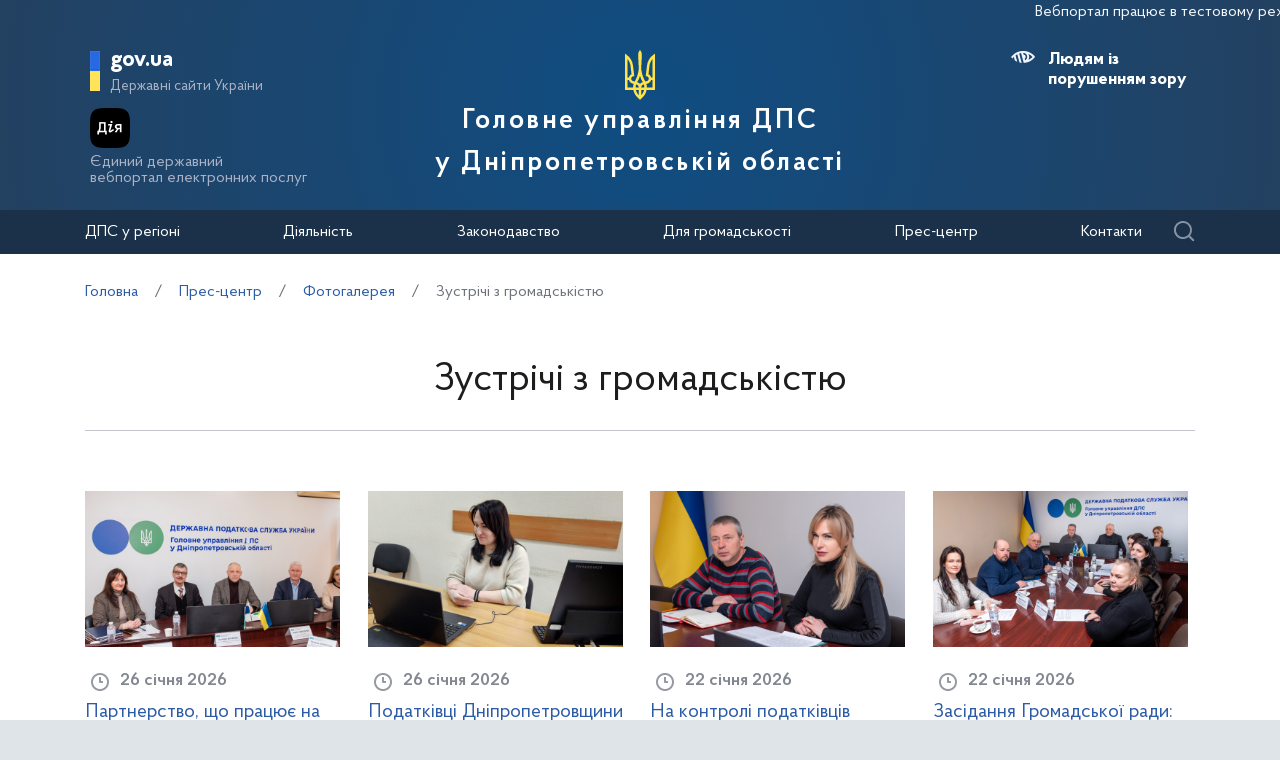

--- FILE ---
content_type: text/html; charset=UTF-8
request_url: https://dp.tax.gov.ua/media-ark/fotogalereya/zustrichi-z-gromadskistyu/
body_size: 11461
content:


<!doctype html>
<html>
<head>
    <meta charset="utf-8">
    <title>Зустрічі з громадськістю</title>
    
    
	<link rel="alternate" type="application/rss+xml" title="Державна податкова служба України" href="/rss.xml" />
	<meta name="viewport" content="width=device-width, initial-scale=1">
    <meta name="format-detection" content="telephone=no">
    <meta name="theme-color" content="#fff">
    <!--meta http-equiv="Cache-control" content="no-cache, must-revalidate" />
	<meta http-equiv="Expires" content="Thu, 01 Jan 1970 00:00:01 GMT" />
	<meta http-equiv="Pragma" content="no cache"-->
    <meta name="msapplication-TileImage" content="/images/favicon/ms-icon-144x144.png">
    <link rel="apple-touch-icon" sizes="57x57" href="/images/favicon/apple-icon-57x57.png"/>
    <link rel="apple-touch-icon" sizes="60x60" href="/images/favicon/apple-icon-60x60.png"/>
    <link rel="apple-touch-icon" sizes="72x72" href="/images/favicon/apple-icon-72x72.png"/>
    <link rel="apple-touch-icon" sizes="76x76" href="/images/favicon/apple-icon-76x76.png"/>
    <link rel="apple-touch-icon" sizes="114x114" href="/images/favicon/apple-icon-114x114.png"/>
    <link rel="apple-touch-icon" sizes="120x120" href="/images/favicon/apple-icon-120x120.png"/>
    <link rel="apple-touch-icon" sizes="144x144" href="/images/favicon/apple-icon-144x144.png"/>
    <link rel="apple-touch-icon" sizes="152x152" href="/images/favicon/apple-icon-152x152.png"/>
    <link rel="apple-touch-icon" sizes="180x180" href="/images/favicon/apple-icon-180x180.png"/>
    <link rel="icon" type="image/png" sizes="192x192" href="/images/favicon/android-icon-192x192.png"/>
    <link rel="icon" type="image/png" sizes="144x144" href="/images/favicon/android-icon-144x144.png"/>
    <link rel="icon" type="image/png" sizes="96x96" href="/images/favicon/android-icon-96x96.png"/>
    <link rel="icon" type="image/png" sizes="72x72" href="/images/favicon/android-icon-72x72.png"/>
    <link rel="icon" type="image/png" sizes="48x48" href="/images/favicon/android-icon-48x48.png"/>
    <link rel="icon" type="image/png" sizes="36x36" href="/images/favicon/android-icon-36x36.png"/>
    <link rel="icon" type="image/png" sizes="32x32" href="/images/favicon/favicon-32x32.png"/>
    <link rel="icon" type="image/png" sizes="96x96" href="/images/favicon/favicon-96x96.png"/>
    <link rel="icon" type="image/png" sizes="16x16" href="/images/favicon/favicon-16x16.png"/>
    <link rel="manifest" href="/images/favicon/manifest.json"/>    
    <link rel="stylesheet" media="all" href="/css/style.css?20230818" >
    <link rel="stylesheet" media="all" href="/css/plus.css?20230130" >
	<meta property="og:title" content="Зустрічі з громадськістю" />
	<meta property="og:description" content="" />
	
	
		<meta property='og:image' content='https://dp.tax.gov.ua/images/logo_tax_og.png' />
		<link rel="image_src" href="https://dp.tax.gov.ua/images/logo_tax_og.png" />
	
	<meta property="og:site_name" content="dp.tax.gov.ua" />
	<meta property="og:type" content="article" />
    <script>(function(w,d,s,l,i){w[l]=w[l]||[];w[l].push({'gtm.start': new Date().getTime(),event:'gtm.js'});var f=d.getElementsByTagName(s)[0], j=d.createElement(s),dl=l!='dataLayer'?'&l='+l:'';j.async=true;j.src='https://www.googletagmanager.com/gtm.js?id='+i+dl;f.parentNode.insertBefore(j,f); })(window,document,'script','dataLayer','GTM-K3TCT96');</script>

<script>(window.BOOMR_mq=window.BOOMR_mq||[]).push(["addVar",{"rua.upush":"false","rua.cpush":"false","rua.upre":"false","rua.cpre":"false","rua.uprl":"false","rua.cprl":"false","rua.cprf":"false","rua.trans":"","rua.cook":"false","rua.ims":"false","rua.ufprl":"false","rua.cfprl":"false","rua.isuxp":"false","rua.texp":"norulematch","rua.ceh":"false","rua.ueh":"false","rua.ieh.st":"0"}]);</script>
                              <script>!function(e){var n="https://s.go-mpulse.net/boomerang/";if("False"=="True")e.BOOMR_config=e.BOOMR_config||{},e.BOOMR_config.PageParams=e.BOOMR_config.PageParams||{},e.BOOMR_config.PageParams.pci=!0,n="https://s2.go-mpulse.net/boomerang/";if(window.BOOMR_API_key="DWCVJ-VMATK-QT5JE-GBK5B-58PUL",function(){function e(){if(!o){var e=document.createElement("script");e.id="boomr-scr-as",e.src=window.BOOMR.url,e.async=!0,i.parentNode.appendChild(e),o=!0}}function t(e){o=!0;var n,t,a,r,d=document,O=window;if(window.BOOMR.snippetMethod=e?"if":"i",t=function(e,n){var t=d.createElement("script");t.id=n||"boomr-if-as",t.src=window.BOOMR.url,BOOMR_lstart=(new Date).getTime(),e=e||d.body,e.appendChild(t)},!window.addEventListener&&window.attachEvent&&navigator.userAgent.match(/MSIE [67]\./))return window.BOOMR.snippetMethod="s",void t(i.parentNode,"boomr-async");a=document.createElement("IFRAME"),a.src="about:blank",a.title="",a.role="presentation",a.loading="eager",r=(a.frameElement||a).style,r.width=0,r.height=0,r.border=0,r.display="none",i.parentNode.appendChild(a);try{O=a.contentWindow,d=O.document.open()}catch(_){n=document.domain,a.src="javascript:var d=document.open();d.domain='"+n+"';void(0);",O=a.contentWindow,d=O.document.open()}if(n)d._boomrl=function(){this.domain=n,t()},d.write("<bo"+"dy onload='document._boomrl();'>");else if(O._boomrl=function(){t()},O.addEventListener)O.addEventListener("load",O._boomrl,!1);else if(O.attachEvent)O.attachEvent("onload",O._boomrl);d.close()}function a(e){window.BOOMR_onload=e&&e.timeStamp||(new Date).getTime()}if(!window.BOOMR||!window.BOOMR.version&&!window.BOOMR.snippetExecuted){window.BOOMR=window.BOOMR||{},window.BOOMR.snippetStart=(new Date).getTime(),window.BOOMR.snippetExecuted=!0,window.BOOMR.snippetVersion=12,window.BOOMR.url=n+"DWCVJ-VMATK-QT5JE-GBK5B-58PUL";var i=document.currentScript||document.getElementsByTagName("script")[0],o=!1,r=document.createElement("link");if(r.relList&&"function"==typeof r.relList.supports&&r.relList.supports("preload")&&"as"in r)window.BOOMR.snippetMethod="p",r.href=window.BOOMR.url,r.rel="preload",r.as="script",r.addEventListener("load",e),r.addEventListener("error",function(){t(!0)}),setTimeout(function(){if(!o)t(!0)},3e3),BOOMR_lstart=(new Date).getTime(),i.parentNode.appendChild(r);else t(!1);if(window.addEventListener)window.addEventListener("load",a,!1);else if(window.attachEvent)window.attachEvent("onload",a)}}(),"".length>0)if(e&&"performance"in e&&e.performance&&"function"==typeof e.performance.setResourceTimingBufferSize)e.performance.setResourceTimingBufferSize();!function(){if(BOOMR=e.BOOMR||{},BOOMR.plugins=BOOMR.plugins||{},!BOOMR.plugins.AK){var n=""=="true"?1:0,t="",a="cj3m5cix2w5m22lyf2qa-f-3da35b651-clientnsv4-s.akamaihd.net",i="false"=="true"?2:1,o={"ak.v":"39","ak.cp":"1660010","ak.ai":parseInt("1070273",10),"ak.ol":"0","ak.cr":9,"ak.ipv":4,"ak.proto":"h2","ak.rid":"7ff5f731","ak.r":51095,"ak.a2":n,"ak.m":"a","ak.n":"essl","ak.bpcip":"18.118.206.0","ak.cport":39828,"ak.gh":"23.215.214.234","ak.quicv":"","ak.tlsv":"tls1.3","ak.0rtt":"","ak.0rtt.ed":"","ak.csrc":"-","ak.acc":"","ak.t":"1769483936","ak.ak":"hOBiQwZUYzCg5VSAfCLimQ==Bj2fqGSQM/JLWx0UiLQ+SV6/xq4SiA/J1wLaWGKGJy3iPYpF9PD7Zoyj4iEoN3vqOSA8wb2U8h4YZSHEv6tOvp4Wva3q1O7as1l3MWiULxsebGu0xMadJJB9jNb5fXUvVjYOFkLCDde4UYTiU411YqIeIwMk7d/YzE30VAoTnV7flDmwuuf4R9HLAoAl7v7fm3PwH6x0V3n7J4hFvl3WMe/9Zcj5owkMlVUmnFkN/HVlZZwTKtSswmxU3DUVj1RdKApzYJeMkWdKrYvAGLrbo92BmJT5pf1KCmcycC6SZSkfDbZvfHZNzo/WOw0JQ0p0BbamVKJtX89jrdQNVw8E9hnxdsiSxCEC7HfLDGMSz9B2PlWaS8HeZmiFMd1N0+GM1cBaMgUwZbx63FGhlmjy0Pw4XCbBozpOSoOFFPU7xJ0=","ak.pv":"7","ak.dpoabenc":"","ak.tf":i};if(""!==t)o["ak.ruds"]=t;var r={i:!1,av:function(n){var t="http.initiator";if(n&&(!n[t]||"spa_hard"===n[t]))o["ak.feo"]=void 0!==e.aFeoApplied?1:0,BOOMR.addVar(o)},rv:function(){var e=["ak.bpcip","ak.cport","ak.cr","ak.csrc","ak.gh","ak.ipv","ak.m","ak.n","ak.ol","ak.proto","ak.quicv","ak.tlsv","ak.0rtt","ak.0rtt.ed","ak.r","ak.acc","ak.t","ak.tf"];BOOMR.removeVar(e)}};BOOMR.plugins.AK={akVars:o,akDNSPreFetchDomain:a,init:function(){if(!r.i){var e=BOOMR.subscribe;e("before_beacon",r.av,null,null),e("onbeacon",r.rv,null,null),r.i=!0}return this},is_complete:function(){return!0}}}}()}(window);</script></head>
<body id="js-body">
<noscript><iframe src="//www.googletagmanager.com/ns.html?id=GTM-K3TCT96"
                  height="0" width="0" style="display:none;visibility:hidden"></iframe></noscript>
<div class="wrapper wrapper__page">
    <header id="js-header" class="header">
<marquee style="color: #F5F7FA; position: absolute; font-size: 16px">Вебпортал працює в тестовому режимі. Зауваження та пропозиції надсилайте на web_admin@tax.gov.ua</marquee>        <div class="container">
    
            <div class="subtitle">
                <a href="#" class="subtitle__domain js-subtitle__domain">gov.ua</a>
                <a href="#" class="subtitle__title js-subtitle__title">
                    Державні сайти України                </a>
            </div>

            <a href="https://diia.gov.ua/" target="_blank" class="diya">
                <img src="/img/diya.png" alt="diya" class="diya__image">
                <span class="diya__text">
                    Єдиний державний<br/>вебпортал електронних послуг
                </span>
            </a>
    
            <div class="subtitle__popup">
                <a href="#" class="subtitle__menuclose"></a>
                <ul class="subtitle__links">
                                            <li>
                            <a href="https://tax.gov.ua/"
                               class="subtitle__link">Державна податкова служба України</a>
                        </li>
                                        <li>
                        <a href="https://www.president.gov.ua/" class="subtitle__link" target="_blank" rel="nofollow">
                            Президент України                        </a>
                    </li>
                    <li>
                        <a href="https://rada.gov.ua/" class="subtitle__link" target="_blank" rel="nofollow">
                            Верховна Рада України                        </a>
                    </li>
                    <li>
                        <a href="https://www.kmu.gov.ua/" class="subtitle__link" target="_blank" rel="nofollow">
                            Урядовий портал                        </a>
                    </li>
                    <li>
                        <a href="https://mof.gov.ua/" class="subtitle__link" target="_blank" rel="nofollow">
                            Міністерство фінансів України                        </a>
                    </li>
                </ul>
                <a class="subtitle__link subtitle__link-bottom" href="https://www.kmu.gov.ua/catalog" target="_blank">
                    Інші органи виконавчої влади                </a>
            </div>

            <div class="helpers helpers-regions">
                <div class="helpers__search">
                    <a href="#" class="helpers__search-link">Пошук</a>
                </div>
            </div>
    
            <div class="maininfo">
                <div class="maininfo__toggle mobileVisible"></div>
    
                <div class="maininfo__title regional">
					<div class="maininfo__title-main">
                        <div id="gerb">
                            <a href="/">
                                <img src="/img/gerb.svg" width="30">
                            </a>
                        </div>

                        <a href="/" class="main-title">
                                                            Головне управління ДПС<br />                                у Дніпропетровській області                                                    </a>
                    </div>
                </div>
                <div class="maininfo__toggled">
                    <a href="#" class="maininfo__toggled-close mobileVisible"></a>
                    
<div class="maininfo__menu">
    <ul class="menu">
        <li class="menu__logo">
            
<div class="logo link-logo-action" data-target-page="/">
    <div class="logo__circles">
        <div class="logo__circle"></div>
        <div class="logo__circle">
            <svg xmlns="http://www.w3.org/2000/svg" viewBox="0 0 240 400" width="12px">
                <path d="M120 0c-9.3 10.6-15 24.4-15 39.6.6 33.4 4.6 66.7 5 100 .7 31.1-8.6 60.3-19.9 88.8-3.8 7.9-7.9 15.6-12 23.3l-12-2.4c-10.8-2.2-17.9-12.7-15.7-23.5 1.9-9.5 10.2-16.1 19.5-16.1l4.4.5-9.8-81.6c-3.2-36.4-21.9-68.3-49.5-89-4.7-3.6-9.8-6.8-15-9.7v289.7h66.9c5 27.1 19.9 50.8 40.9 67 5 3.4 9.2 8 12.2 13.3 3-5.3 7.2-9.8 12.2-13.3 21-16.2 35.9-39.9 40.9-67H240V29.9c-5.2 2.9-10.3 6.1-15 9.7-27.6 20.7-46.3 52.6-49.5 88.9l-9.8 81.6 4.4-.5c9.3 0 17.6 6.6 19.5 16.1 2.2 10.8-4.9 21.4-15.7 23.5l-12 2.4c-4.1-7.7-8.2-15.4-12-23.3-11.3-28.5-20.7-57.7-19.9-88.8.4-33.4 4.4-66.7 5-100 0-15.1-5.7-28.9-15-39.5zM20 71.7c12.9 15.2 21.6 34.1 24.2 54.9l8 67.3c-10.2 5.1-18 14.5-20.9 25.8H20v-148zm200 0v148h-11.3c-2.9-11.3-10.7-20.7-20.9-25.8l8-67.3c2.6-20.8 11.3-39.8 24.2-54.9zM120 206.9c5.4 17.6 12.8 34.3 22 49.8-8.7 2.7-16.3 7.8-22 14.8-5.6-6.9-13.2-12.1-22-14.8 9.2-15.5 16.6-32.2 22-49.8zM20 239.7h11.3c3.6 13.8 14.3 24.7 28 28.5l9.6 2.2c-2.6 9.3-4 19.2-4 29.3H20v-60zm188.7 0H220v60h-45c0-10.1-1.4-20-4-29.3l9.6-2.2c13.7-3.8 24.5-14.7 28.1-28.5zM88.5 275c12.1 1.7 21.5 12.1 21.5 24.7H85c0-8.6 1.3-16.9 3.5-24.7zm63 0c2.2 7.9 3.5 16.1 3.5 24.7h-25c0-12.6 9.4-23 21.5-24.7zm-64.2 44.7H110v42.1c-11-11.5-19-26-22.7-42.1zm42.7 0h22.7c-3.7 16.1-11.7 30.6-22.7 42.1v-42.1z" fill="#ffffff"/>
            </svg>
        </div>
    </div>
    <div class="logo__text">
        Державна<br>податкова<br>служба України    </div>
</div>        </li>
                                    <li class="maininfo__menu-link maininfo__menu-link-submenu"><a href="#">ДПС у регіоні</a>
                    <ul class="maininfo__menu-submenu">

                        
                                                                                    <li class="maininfo__menu-sublink">
                                    <a href="/dfs-u-regioni/golov-upr/">Головне управління</a>
                                </li>
                                                            <li class="maininfo__menu-sublink">
                                    <a href="/dfs-u-regioni/robota-z-pers/">Робота з персоналом</a>
                                </li>
                                                            <li class="maininfo__menu-sublink">
                                    <a href="https://tax.gov.ua/pro-sts-ukraini/navchalni-zakladi/">Навчальні заклади</a>
                                </li>
                                                            <li class="maininfo__menu-sublink">
                                    <a href="/dfs-u-regioni/upovnovajeni-osobi-/">Уповноважені особи </a>
                                </li>
                                                                        </ul>
                </li>
                                                <li class="maininfo__menu-link maininfo__menu-link-submenu"><a href="#">Діяльність </a>
                    <ul class="maininfo__menu-submenu">

                        
                                                                                    <li class="maininfo__menu-sublink">
                                    <a href="https://tax.gov.ua/diyalnist-/natsionalna-strategiya-dohodiv/">Національна стратегія доходів</a>
                                </li>
                                                            <li class="maininfo__menu-sublink">
                                    <a href="https://tax.gov.ua/diyalnist-/zakonodavstvo-pro-diyalnis/">Законодавство про діяльність </a>
                                </li>
                                                            <li class="maininfo__menu-sublink">
                                    <a href="/diialnist/plani-ta-zviti-roboti/">Плани та звіти роботи </a>
                                </li>
                                                            <li class="maininfo__menu-sublink">
                                    <a href="/diialnist/zabezpechennya-nadhodjen/">Результати діяльності</a>
                                </li>
                                                            <li class="maininfo__menu-sublink">
                                    <a href="http://tax.gov.ua/diyalnist-/vidshkoduvannya-pdchv/">Відшкодування ПДВ</a>
                                </li>
                                                            <li class="maininfo__menu-sublink">
                                    <a href="/diialnist/zapobigannya-proyavam-koruptsii-/">Запобігання проявам корупції </a>
                                </li>
                                                            <li class="maininfo__menu-sublink">
                                    <a href="https://tax.gov.ua/diyalnist-/regulyatorna-politika-/">Регуляторна політика</a>
                                </li>
                                                            <li class="maininfo__menu-sublink">
                                    <a href="/diialnist/zakupivli-tovariv--robit-ta-poslug-za-/">Державні закупівлі</a>
                                </li>
                                                            <li class="maininfo__menu-sublink">
                                    <a href="/diialnist/mistsya-nadannya-administrativnih-poslu/">Адміністративні послуги</a>
                                </li>
                                                            <li class="maininfo__menu-sublink">
                                    <a href="/diialnist/realizatsiya-zastavnogo-ta-bezhazyaynog/">Реалізація заставного та безхазяйного майна</a>
                                </li>
                                                            <li class="maininfo__menu-sublink">
                                    <a href="/diialnist/rishennya-pro-pripinennya-dii-litsenziy/">Рішення про припинення дії ліцензій</a>
                                </li>
                                                            <li class="maininfo__menu-sublink">
                                    <a href="/diialnist/podatkoviy-audit/">Контрольно-перевірочна робота підрозділів податкового аудиту</a>
                                </li>
                                                            <li class="maininfo__menu-sublink">
                                    <a href="/dfs-u-regioni/upovnovajeni-osobi-/">Уповноважені особи </a>
                                </li>
                                                            <li class="maininfo__menu-sublink">
                                    <a href="/diialnist/-bezbarernist/">Безбар’єрність</a>
                                </li>
                                                                        </ul>
                </li>
                                                <li class="maininfo__menu-link maininfo__menu-link-submenu"><a href="#">Законодавство </a>
                    <ul class="maininfo__menu-submenu">

                        
                                                                                    <li class="maininfo__menu-sublink">
                                    <a href="https://tax.gov.ua/zakonodavstvo/podatkove-zakonodavstvo/">Податкове законодавство</a>
                                </li>
                                                            <li class="maininfo__menu-sublink">
                                    <a href="https://tax.gov.ua/zakonodavstvo/podatki-ta-zbori/">Податки, збори, платежі</a>
                                </li>
                                                            <li class="maininfo__menu-sublink">
                                    <a href="https://tax.gov.ua/zakonodavstvo/elektronni-formi-dokumentiv/">Електронні форми документів</a>
                                </li>
                                                            <li class="maininfo__menu-sublink">
                                    <a href="https://tax.gov.ua/zakonodavstvo/ediniy-vnesok-na-zagalnoobovyazkove-/">Єдиний внесок на загальнообов'язкове державне соціальне страхування</a>
                                </li>
                                                                        </ul>
                </li>
                                                <li class="maininfo__menu-link maininfo__menu-link-submenu"><a href="#">Для громадськості</a>
                    <ul class="maininfo__menu-submenu">

                        
                                                                                    <li class="maininfo__menu-sublink">
                                    <a href="/dlya-gromadskosti/informatsiya-dlya-institutiv-gromadyanskogo-suspilstva--biznes-asotsiatsiy/">Інформація для Інститутів громадянського суспільства, бізнес-асоціацій</a>
                                </li>
                                                            <li class="maininfo__menu-sublink">
                                    <a href="/dlya-gromadskosti/dostup-do-publichnoi-info/">Публічна інформація</a>
                                </li>
                                                            <li class="maininfo__menu-sublink">
                                    <a href="/dlya-gromadskosti/zvernennya-gromadyan/">Звернення громадян</a>
                                </li>
                                                            <li class="maininfo__menu-sublink">
                                    <a href="/dlya-gromadskosti/pryimalnia-gromadian/">Приймальня громадян</a>
                                </li>
                                                            <li class="maininfo__menu-sublink">
                                    <a href="/dlya-gromadskosti/gromadska-rada/">Громадська рада</a>
                                </li>
                                                            <li class="maininfo__menu-sublink">
                                    <a href="/dlya-gromadskosti/vzaem-z-gromadskist/">Взаємодія з громадськістю</a>
                                </li>
                                                                        </ul>
                </li>
                                                <li class="maininfo__menu-link maininfo__menu-link-submenu"><a href="#">Прес-центр</a>
                    <ul class="maininfo__menu-submenu">

                        
                                                                                    <li class="maininfo__menu-sublink">
                                    <a href="/media-ark/news-ark/">Новини</a>
                                </li>
                                                            <li class="maininfo__menu-sublink">
                                    <a href="/media-ark/local-news/">Місцеві новини</a>
                                </li>
                                                            <li class="maininfo__menu-sublink">
                                    <a href="/media-ark/contacts-ark/">Контакти</a>
                                </li>
                                                            <li class="maininfo__menu-sublink">
                                    <a href="/media-ark/publichni-zahodi/">Публічні заходи</a>
                                </li>
                                                            <li class="maininfo__menu-sublink">
                                    <a href="/media-ark/fotogalereya/">Фотогалерея</a>
                                </li>
                                                            <li class="maininfo__menu-sublink">
                                    <a href="/media-ark/videogalereya/">Відеогалерея</a>
                                </li>
                                                                        </ul>
                </li>
                                                <li class="maininfo__menu-link">
                    <a href="/kontakti/">Контакти</a>
                </li>
                        </ul>
</div>
    
                    <div class="maininfo__usefull">
                        <div class="maininfo__blind">
                            <a href="#" class="maininfo__usefull-link maininfo__usefull-link-blinded js-maininfo__usefull-link-blinded">
                                <span class="blind-no">Людям із порушенням зору</span>
                                <span class="blind-yes">Стандартна версія</span>
                            </a>
                            <a href="#" class="maininfo__blindlink maininfo__blindlink-plus js-maininfo__blindlink-plus">A +</a>
                            <a href="#" class="maininfo__blindlink maininfo__blindlink-minus js-maininfo__blindlink-minus">A -</a>
                        </div>
                                            </div>
                </div>
            </div>
    
        </div>
        <form class="searchform" action="/search/" method="get">
            <a href="#" class="searchform__opened-close"></a>
            <div class="searchform__buttons">
                <a href="#" class="searchform__button searchform__button-active">
                    <span>Шукати по слову</span>
                </a>
                <span class="searchform__or">або</span>
                <a href="#" class="searchform__button">
                    <span>по точній фразі</span>
                </a>
            </div>
            <div class="searchform__container">
                <div class="searchform__container-title">Ключові слова</div>
                <input type="text" placeholder="Пошук по сайту" name="query" />
                <button class="button__search">
                    Знайти                </button>
            </div>
        </form>
    </header>

    <div id="js-menu-desktop" class="menu-desktop">
        <div class="menu-desktop__wrap">
            
<div class="maininfo__menu">
    <ul class="menu">
        <li class="menu__logo">
            
<div class="logo link-logo-action" data-target-page="/">
    <div class="logo__circles">
        <div class="logo__circle"></div>
        <div class="logo__circle">
            <svg xmlns="http://www.w3.org/2000/svg" viewBox="0 0 240 400" width="12px">
                <path d="M120 0c-9.3 10.6-15 24.4-15 39.6.6 33.4 4.6 66.7 5 100 .7 31.1-8.6 60.3-19.9 88.8-3.8 7.9-7.9 15.6-12 23.3l-12-2.4c-10.8-2.2-17.9-12.7-15.7-23.5 1.9-9.5 10.2-16.1 19.5-16.1l4.4.5-9.8-81.6c-3.2-36.4-21.9-68.3-49.5-89-4.7-3.6-9.8-6.8-15-9.7v289.7h66.9c5 27.1 19.9 50.8 40.9 67 5 3.4 9.2 8 12.2 13.3 3-5.3 7.2-9.8 12.2-13.3 21-16.2 35.9-39.9 40.9-67H240V29.9c-5.2 2.9-10.3 6.1-15 9.7-27.6 20.7-46.3 52.6-49.5 88.9l-9.8 81.6 4.4-.5c9.3 0 17.6 6.6 19.5 16.1 2.2 10.8-4.9 21.4-15.7 23.5l-12 2.4c-4.1-7.7-8.2-15.4-12-23.3-11.3-28.5-20.7-57.7-19.9-88.8.4-33.4 4.4-66.7 5-100 0-15.1-5.7-28.9-15-39.5zM20 71.7c12.9 15.2 21.6 34.1 24.2 54.9l8 67.3c-10.2 5.1-18 14.5-20.9 25.8H20v-148zm200 0v148h-11.3c-2.9-11.3-10.7-20.7-20.9-25.8l8-67.3c2.6-20.8 11.3-39.8 24.2-54.9zM120 206.9c5.4 17.6 12.8 34.3 22 49.8-8.7 2.7-16.3 7.8-22 14.8-5.6-6.9-13.2-12.1-22-14.8 9.2-15.5 16.6-32.2 22-49.8zM20 239.7h11.3c3.6 13.8 14.3 24.7 28 28.5l9.6 2.2c-2.6 9.3-4 19.2-4 29.3H20v-60zm188.7 0H220v60h-45c0-10.1-1.4-20-4-29.3l9.6-2.2c13.7-3.8 24.5-14.7 28.1-28.5zM88.5 275c12.1 1.7 21.5 12.1 21.5 24.7H85c0-8.6 1.3-16.9 3.5-24.7zm63 0c2.2 7.9 3.5 16.1 3.5 24.7h-25c0-12.6 9.4-23 21.5-24.7zm-64.2 44.7H110v42.1c-11-11.5-19-26-22.7-42.1zm42.7 0h22.7c-3.7 16.1-11.7 30.6-22.7 42.1v-42.1z" fill="#ffffff"/>
            </svg>
        </div>
    </div>
    <div class="logo__text">
        Державна<br>податкова<br>служба України    </div>
</div>        </li>
                                    <li class="maininfo__menu-link maininfo__menu-link-submenu"><a href="#">ДПС у регіоні</a>
                    <ul class="maininfo__menu-submenu">

                        
                                                                                    <li class="maininfo__menu-sublink">
                                    <a href="/dfs-u-regioni/golov-upr/">Головне управління</a>
                                </li>
                                                            <li class="maininfo__menu-sublink">
                                    <a href="/dfs-u-regioni/robota-z-pers/">Робота з персоналом</a>
                                </li>
                                                            <li class="maininfo__menu-sublink">
                                    <a href="https://tax.gov.ua/pro-sts-ukraini/navchalni-zakladi/">Навчальні заклади</a>
                                </li>
                                                            <li class="maininfo__menu-sublink">
                                    <a href="/dfs-u-regioni/upovnovajeni-osobi-/">Уповноважені особи </a>
                                </li>
                                                                        </ul>
                </li>
                                                <li class="maininfo__menu-link maininfo__menu-link-submenu"><a href="#">Діяльність </a>
                    <ul class="maininfo__menu-submenu">

                        
                                                                                    <li class="maininfo__menu-sublink">
                                    <a href="https://tax.gov.ua/diyalnist-/natsionalna-strategiya-dohodiv/">Національна стратегія доходів</a>
                                </li>
                                                            <li class="maininfo__menu-sublink">
                                    <a href="https://tax.gov.ua/diyalnist-/zakonodavstvo-pro-diyalnis/">Законодавство про діяльність </a>
                                </li>
                                                            <li class="maininfo__menu-sublink">
                                    <a href="/diialnist/plani-ta-zviti-roboti/">Плани та звіти роботи </a>
                                </li>
                                                            <li class="maininfo__menu-sublink">
                                    <a href="/diialnist/zabezpechennya-nadhodjen/">Результати діяльності</a>
                                </li>
                                                            <li class="maininfo__menu-sublink">
                                    <a href="http://tax.gov.ua/diyalnist-/vidshkoduvannya-pdchv/">Відшкодування ПДВ</a>
                                </li>
                                                            <li class="maininfo__menu-sublink">
                                    <a href="/diialnist/zapobigannya-proyavam-koruptsii-/">Запобігання проявам корупції </a>
                                </li>
                                                            <li class="maininfo__menu-sublink">
                                    <a href="https://tax.gov.ua/diyalnist-/regulyatorna-politika-/">Регуляторна політика</a>
                                </li>
                                                            <li class="maininfo__menu-sublink">
                                    <a href="/diialnist/zakupivli-tovariv--robit-ta-poslug-za-/">Державні закупівлі</a>
                                </li>
                                                            <li class="maininfo__menu-sublink">
                                    <a href="/diialnist/mistsya-nadannya-administrativnih-poslu/">Адміністративні послуги</a>
                                </li>
                                                            <li class="maininfo__menu-sublink">
                                    <a href="/diialnist/realizatsiya-zastavnogo-ta-bezhazyaynog/">Реалізація заставного та безхазяйного майна</a>
                                </li>
                                                            <li class="maininfo__menu-sublink">
                                    <a href="/diialnist/rishennya-pro-pripinennya-dii-litsenziy/">Рішення про припинення дії ліцензій</a>
                                </li>
                                                            <li class="maininfo__menu-sublink">
                                    <a href="/diialnist/podatkoviy-audit/">Контрольно-перевірочна робота підрозділів податкового аудиту</a>
                                </li>
                                                            <li class="maininfo__menu-sublink">
                                    <a href="/dfs-u-regioni/upovnovajeni-osobi-/">Уповноважені особи </a>
                                </li>
                                                            <li class="maininfo__menu-sublink">
                                    <a href="/diialnist/-bezbarernist/">Безбар’єрність</a>
                                </li>
                                                                        </ul>
                </li>
                                                <li class="maininfo__menu-link maininfo__menu-link-submenu"><a href="#">Законодавство </a>
                    <ul class="maininfo__menu-submenu">

                        
                                                                                    <li class="maininfo__menu-sublink">
                                    <a href="https://tax.gov.ua/zakonodavstvo/podatkove-zakonodavstvo/">Податкове законодавство</a>
                                </li>
                                                            <li class="maininfo__menu-sublink">
                                    <a href="https://tax.gov.ua/zakonodavstvo/podatki-ta-zbori/">Податки, збори, платежі</a>
                                </li>
                                                            <li class="maininfo__menu-sublink">
                                    <a href="https://tax.gov.ua/zakonodavstvo/elektronni-formi-dokumentiv/">Електронні форми документів</a>
                                </li>
                                                            <li class="maininfo__menu-sublink">
                                    <a href="https://tax.gov.ua/zakonodavstvo/ediniy-vnesok-na-zagalnoobovyazkove-/">Єдиний внесок на загальнообов'язкове державне соціальне страхування</a>
                                </li>
                                                                        </ul>
                </li>
                                                <li class="maininfo__menu-link maininfo__menu-link-submenu"><a href="#">Для громадськості</a>
                    <ul class="maininfo__menu-submenu">

                        
                                                                                    <li class="maininfo__menu-sublink">
                                    <a href="/dlya-gromadskosti/informatsiya-dlya-institutiv-gromadyanskogo-suspilstva--biznes-asotsiatsiy/">Інформація для Інститутів громадянського суспільства, бізнес-асоціацій</a>
                                </li>
                                                            <li class="maininfo__menu-sublink">
                                    <a href="/dlya-gromadskosti/dostup-do-publichnoi-info/">Публічна інформація</a>
                                </li>
                                                            <li class="maininfo__menu-sublink">
                                    <a href="/dlya-gromadskosti/zvernennya-gromadyan/">Звернення громадян</a>
                                </li>
                                                            <li class="maininfo__menu-sublink">
                                    <a href="/dlya-gromadskosti/pryimalnia-gromadian/">Приймальня громадян</a>
                                </li>
                                                            <li class="maininfo__menu-sublink">
                                    <a href="/dlya-gromadskosti/gromadska-rada/">Громадська рада</a>
                                </li>
                                                            <li class="maininfo__menu-sublink">
                                    <a href="/dlya-gromadskosti/vzaem-z-gromadskist/">Взаємодія з громадськістю</a>
                                </li>
                                                                        </ul>
                </li>
                                                <li class="maininfo__menu-link maininfo__menu-link-submenu"><a href="#">Прес-центр</a>
                    <ul class="maininfo__menu-submenu">

                        
                                                                                    <li class="maininfo__menu-sublink">
                                    <a href="/media-ark/news-ark/">Новини</a>
                                </li>
                                                            <li class="maininfo__menu-sublink">
                                    <a href="/media-ark/local-news/">Місцеві новини</a>
                                </li>
                                                            <li class="maininfo__menu-sublink">
                                    <a href="/media-ark/contacts-ark/">Контакти</a>
                                </li>
                                                            <li class="maininfo__menu-sublink">
                                    <a href="/media-ark/publichni-zahodi/">Публічні заходи</a>
                                </li>
                                                            <li class="maininfo__menu-sublink">
                                    <a href="/media-ark/fotogalereya/">Фотогалерея</a>
                                </li>
                                                            <li class="maininfo__menu-sublink">
                                    <a href="/media-ark/videogalereya/">Відеогалерея</a>
                                </li>
                                                                        </ul>
                </li>
                                                <li class="maininfo__menu-link">
                    <a href="/kontakti/">Контакти</a>
                </li>
                        </ul>
</div>
            <div class="helpers__search">
                <a href="#" class="helpers__search-link2 search-icon"></a>
            </div>
        </div>
        <form class="searchform" id="searchform2" action="/search/" method="get">
            <a href="#" class="searchform__opened-close2"></a>
            <div class="searchform__buttons">
                <a href="#" class="searchform__button searchform__button-active">
                    <span>Шукати по слову</span>
                </a>
                <span class="searchform__or">або</span>
                <a href="#" class="searchform__button">
                    <span>по точній фразі</span>
                </a>
            </div>
            <div class="searchform__container">
                <div class="searchform__container-title">Ключові слова</div>
                <input type="text" placeholder="Пошук по сайту" name="query" />
                <button class="button__search">
                    Знайти                </button>
            </div>
        </form>        
    </div>

<div class="container container__home-page">




<!-- BEGIN .breadcrumbs -->
<div class="breadcrumbs clearfix">
            <ul>
                                <li class="hiddenMobile"><a href="/">Головна</a></li>
                                                <li class="hiddenMobile"><a href="/media-ark">Прес-центр</a></li>
                                                <li class="hiddenMobile"><a href="/media-ark/fotogalereya">Фотогалерея</a></li>
                                                <li class="hiddenMobile">Зустрічі з громадськістю</li>
                                    </ul>
    </div>
<!-- END .breadcrumbs -->
<!-- BEGIN .cols -->
<!-- BEGIN .photos-list -->
<div class="container__heading">
    <h1 class="h1">Зустрічі з громадськістю</h1>
</div>
<div class="container__body">
    <div class="container__inner">
            <div class="news__list activity">
                    <div class="news__item">
                                <a href="/media-ark/fotogalereya/zustrichi-z-gromadskistyu/15254.html" class="news__image">
                    <img src="/data/photoset/000/014/path15254/b_photo.83184.jpg" width="350" alt="" class="gallery__img">                </a>
                                <div class="shortnews__date">26 січня 2026</div>
                <a href="/media-ark/fotogalereya/zustrichi-z-gromadskistyu/15254.html" class="news__title">Партнерство, що працює на випередження та формує професійне майбутнє. У межах співпраці Головного управління ДПС у Дніпропетровській області (ГУ ДПС) та Університету митної справи та фінансів (УМСФ) м</a>
            </div>
                    <div class="news__item">
                                <a href="/media-ark/fotogalereya/zustrichi-z-gromadskistyu/15253.html" class="news__image">
                    <img src="/data/photoset/000/014/path15253/b_photo.83180.jpg" width="350" alt="" class="gallery__img">                </a>
                                <div class="shortnews__date">26 січня 2026</div>
                <a href="/media-ark/fotogalereya/zustrichi-z-gromadskistyu/15253.html" class="news__title">Податківці Дніпропетровщини роз’яснили бізнесу ключові аспекти декларування плати за землю</a>
            </div>
                    <div class="news__item">
                                <a href="/media-ark/fotogalereya/zustrichi-z-gromadskistyu/15233.html" class="news__image">
                    <img src="/data/photoset/000/014/path15233/b_photo.83112.jpg" width="350" alt="" class="gallery__img">                </a>
                                <div class="shortnews__date">22 січня 2026</div>
                <a href="/media-ark/fotogalereya/zustrichi-z-gromadskistyu/15233.html" class="news__title">На контролі податківців Дніпропетровщини погашення  податкової заборгованості</a>
            </div>
                    <div class="news__item">
                                <a href="/media-ark/fotogalereya/zustrichi-z-gromadskistyu/15235.html" class="news__image">
                    <img src="/data/photoset/000/014/path15235/b_photo.83117.jpg" width="350" alt="" class="gallery__img">                </a>
                                <div class="shortnews__date">22 січня 2026</div>
                <a href="/media-ark/fotogalereya/zustrichi-z-gromadskistyu/15235.html" class="news__title">Засідання Громадської ради: підсумували роботу за минулий рік та визначили пріоритети на поточний</a>
            </div>
                    <div class="news__item">
                                <a href="/media-ark/fotogalereya/zustrichi-z-gromadskistyu/15232.html" class="news__image">
                    <img src="/data/photoset/000/014/path15232/b_photo.83110.jpg" width="350" alt="" class="gallery__img">                </a>
                                <div class="shortnews__date">22 січня 2026</div>
                <a href="/media-ark/fotogalereya/zustrichi-z-gromadskistyu/15232.html" class="news__title">Тісна співпраця податківців та Васильківської громади</a>
            </div>
                    <div class="news__item">
                                <a href="/media-ark/fotogalereya/zustrichi-z-gromadskistyu/15213.html" class="news__image">
                    <img src="/data/photoset/000/014/path15213/b_photo.83058.jpg" width="350" alt="" class="gallery__img">                </a>
                                <div class="shortnews__date">21 січня 2026</div>
                <a href="/media-ark/fotogalereya/zustrichi-z-gromadskistyu/15213.html" class="news__title">Податкова Дніпропетровщини & Дніпровський офіс ЄБА:  співпраця триває</a>
            </div>
                    <div class="news__item">
                                <a href="/media-ark/fotogalereya/zustrichi-z-gromadskistyu/15226.html" class="news__image">
                    <img src="/data/photoset/000/014/path15226/b_photo.83090.jpg" width="350" alt="" class="gallery__img">                </a>
                                <div class="shortnews__date">19 січня 2026</div>
                <a href="/media-ark/fotogalereya/zustrichi-z-gromadskistyu/15226.html" class="news__title">Під час зустрічі з платниками податків - обговорення нагальних питань </a>
            </div>
                    <div class="news__item">
                                <a href="/media-ark/fotogalereya/zustrichi-z-gromadskistyu/15194.html" class="news__image">
                    <img src="/data/photoset/000/014/path15194/b_photo.83014.jpg" width="350" alt="" class="gallery__img">                </a>
                                <div class="shortnews__date">16 січня 2026</div>
                <a href="/media-ark/fotogalereya/zustrichi-z-gromadskistyu/15194.html" class="news__title">Конструктивний діалог з громадами Дніпропетровщини триває</a>
            </div>
                    <div class="news__item">
                                <a href="/media-ark/fotogalereya/zustrichi-z-gromadskistyu/15202.html" class="news__image">
                    <img src="/data/photoset/000/014/path15202/b_photo.83038.jpg" width="350" alt="" class="gallery__img">                </a>
                                <div class="shortnews__date">15 січня 2026</div>
                <a href="/media-ark/fotogalereya/zustrichi-z-gromadskistyu/15202.html" class="news__title">Податківці обговорили з платниками податків новації та Деклараційну кампанію – 2026</a>
            </div>
                    <div class="news__item">
                                <a href="/media-ark/fotogalereya/zustrichi-z-gromadskistyu/15190.html" class="news__image">
                    <img src="/data/photoset/000/014/path15190/b_photo.83006.jpg" width="350" alt="" class="gallery__img">                </a>
                                <div class="shortnews__date">15 січня 2026</div>
                <a href="/media-ark/fotogalereya/zustrichi-z-gromadskistyu/15190.html" class="news__title">Зустріч у Нікопольській ДПІ: платникам податків - про новації податкового законодавства</a>
            </div>
                    <div class="news__item">
                                <a href="/media-ark/fotogalereya/zustrichi-z-gromadskistyu/15189.html" class="news__image">
                    <img src="/data/photoset/000/014/path15189/b_photo.83005.jpg" width="350" alt="" class="gallery__img">                </a>
                                <div class="shortnews__date">15 січня 2026</div>
                <a href="/media-ark/fotogalereya/zustrichi-z-gromadskistyu/15189.html" class="news__title">Конструктивний діалог на зустрічі з представниками бізнесу</a>
            </div>
                    <div class="news__item">
                                <a href="/media-ark/fotogalereya/zustrichi-z-gromadskistyu/15179.html" class="news__image">
                    <img src="/data/photoset/000/014/path15179/b_photo.82992.jpg" width="350" alt="" class="gallery__img">                </a>
                                <div class="shortnews__date">15 січня 2026</div>
                <a href="/media-ark/fotogalereya/zustrichi-z-gromadskistyu/15179.html" class="news__title">Податкова культура: дисципліна і відповідальність</a>
            </div>
                </div>
        <a href="#" class="activity__loadmore">Завантажуємо ще</a>
            </div>
</div>
<!-- END .photos-list -->
<script>
var page = 1;
</script>
<section class="outlinks">
    <div class="outlinks__row">
        <a class="outlinks__item" href="http://www.president.gov.ua/" target="_blank">
            <img class="outlinks__item-img" src="/img/outlinks_1.png" alt="Президент України">
            <span class="outlinks__item-text">
                Президент України            </span>

        </a>
        <a class="outlinks__item" href="http://www.kmu.gov.ua/" target="_blank">
            <img class="outlinks__item-img" src="/img/outlinks_2.png" alt="Кабінет Міністрів України">
            <span class="outlinks__item-text">
                Кабінет Міністрів України            </span>
        </a>
        <a class="outlinks__item" href="http://rada.gov.ua/" target="_blank">
            <img class="outlinks__item-img" src="/img/outlinks_3.png" alt="Верховна Рада України">
            <span class="outlinks__item-text">
                Верховна Рада України            </span>
        </a>
    </div>
</section>

</div>
    <footer>
        <div class="footer-wrap">
            <div class="fcontacts">
                <div class="fcontacts__title">
                    <a href="#" class="fcontacts__title-text js-fcontacts__title-text">Мапа порталу</a>
                    <a href="#" class="fcontacts__title-text js-fcontacts__title-text"><span class="fcontacts__expand">&rsaquo;</span></a>
                    
<ul class="fcontacts__map">
                        <li class="fcontacts__li">
                <h6 class="fcontacts__ultitle">
                    <a href="">ДПС у регіоні</a>
                </h6>
                <ul class="fcontacts__subul">
                    <li>
                        <ul class="fcontacts__subul">
                                                            <li>
                                    <a href="/dfs-u-regioni/golov-upr">
                                        Головне управління                                    </a>
                                </li>
                                                            <li>
                                    <a href="/dfs-u-regioni/robota-z-pers">
                                        Робота з персоналом                                    </a>
                                </li>
                                                            <li>
                                    <a href="https://tax.gov.ua/pro-sts-ukraini/navchalni-zakladi/">
                                        Навчальні заклади                                    </a>
                                </li>
                                                            <li>
                                    <a href="/dfs-u-regioni/upovnovajeni-osobi-">
                                        Уповноважені особи                                     </a>
                                </li>
                                                    </ul>
                    </li>
                </ul>
            </li>
                                            <li class="fcontacts__li">
                <h6 class="fcontacts__ultitle">
                    <a href="">Діяльність </a>
                </h6>
                <ul class="fcontacts__subul">
                    <li>
                        <ul class="fcontacts__subul">
                                                            <li>
                                    <a href="https://tax.gov.ua/diyalnist-/natsionalna-strategiya-dohodiv/">
                                        Національна стратегія доходів                                    </a>
                                </li>
                                                            <li>
                                    <a href="http://tax.gov.ua/diyalnist-/zakonodavstvo-pro-diyalnis/">
                                        Законодавство про діяльність                                     </a>
                                </li>
                                                            <li>
                                    <a href="/diialnist/plani-ta-zviti-roboti">
                                        Плани та звіти роботи                                     </a>
                                </li>
                                                            <li>
                                    <a href="/diialnist/zabezpechennya-nadhodjen">
                                        Результати діяльності                                    </a>
                                </li>
                                                            <li>
                                    <a href="http://tax.gov.ua/diyalnist-/vidshkoduvannya-pdchv/">
                                        Відшкодування ПДВ                                    </a>
                                </li>
                                                            <li>
                                    <a href="/diialnist/zapobigannya-proyavam-koruptsii-">
                                        Запобігання проявам корупції                                     </a>
                                </li>
                                                            <li>
                                    <a href="http://tax.gov.ua/diyalnist-/regulyatorna-politika-/">
                                        Регуляторна політика                                    </a>
                                </li>
                                                            <li>
                                    <a href="/diialnist/zakupivli-tovariv--robit-ta-poslug-za-">
                                        Державні закупівлі                                    </a>
                                </li>
                                                            <li>
                                    <a href="/diialnist/mistsya-nadannya-administrativnih-poslu">
                                        Адміністративні послуги                                    </a>
                                </li>
                                                            <li>
                                    <a href="/diialnist/realizatsiya-zastavnogo-ta-bezhazyaynog">
                                        Реалізація заставного та безхазяйного майна                                    </a>
                                </li>
                                                            <li>
                                    <a href="/diialnist/rishennya-pro-pripinennya-dii-litsenziy">
                                        Рішення про припинення дії ліцензій                                    </a>
                                </li>
                                                            <li>
                                    <a href="/diialnist/podatkoviy-audit">
                                        Контрольно-перевірочна робота підрозділів податкового аудиту                                    </a>
                                </li>
                                                            <li>
                                    <a href="/diialnist/-bezbarernist">
                                         Безбар’єрність                                    </a>
                                </li>
                                                    </ul>
                    </li>
                </ul>
            </li>
                                            <li class="fcontacts__li">
                <h6 class="fcontacts__ultitle">
                    <a href="">Для громадськості</a>
                </h6>
                <ul class="fcontacts__subul">
                    <li>
                        <ul class="fcontacts__subul">
                                                            <li>
                                    <a href="/dlya-gromadskosti/informatsiya-dlya-institutiv-gromadyanskogo-suspilstva--biznes-asotsiatsiy">
                                        Інформація для Інститутів громадянського суспільства, бізнес-асоціацій                                    </a>
                                </li>
                                                            <li>
                                    <a href="/dlya-gromadskosti/dostup-do-publichnoi-info">
                                        Публічна інформація                                    </a>
                                </li>
                                                            <li>
                                    <a href="/dlya-gromadskosti/zvernennya-gromadyan">
                                        Звернення громадян                                    </a>
                                </li>
                                                            <li>
                                    <a href="/dlya-gromadskosti/pryimalnia-gromadian">
                                        Приймальня громадян                                    </a>
                                </li>
                                                            <li>
                                    <a href="/dlya-gromadskosti/gromadska-rada">
                                        Громадська рада                                    </a>
                                </li>
                                                            <li>
                                    <a href="/dlya-gromadskosti/vzaem-z-gromadskist">
                                        Взаємодія з громадськістю                                    </a>
                                </li>
                                                    </ul>
                    </li>
                </ul>
            </li>
                                <li class="fcontacts__li">
                <h6 class="fcontacts__ultitle">
                    <a href="">Прес-центр</a>
                </h6>
                <ul class="fcontacts__subul">
                    <li>
                        <ul class="fcontacts__subul">
                                                            <li>
                                    <a href="/media-ark/news-ark">
                                        Новини                                    </a>
                                </li>
                                                            <li>
                                    <a href="/media-ark/local-news">
                                        Місцеві новини                                    </a>
                                </li>
                                                            <li>
                                    <a href="/media-ark/contacts-ark">
                                        Контакти                                    </a>
                                </li>
                                                            <li>
                                    <a href="/media-ark/publichni-zahodi">
                                        Публічні заходи                                    </a>
                                </li>
                                                            <li>
                                    <a href="/media-ark/fotogalereya">
                                        Фотогалерея                                    </a>
                                </li>
                                                            <li>
                                    <a href="/media-ark/videogalereya">
                                        Відеогалерея                                    </a>
                                </li>
                                                    </ul>
                    </li>
                </ul>
            </li>
                                                                                <li class="fcontacts__li">
                <h6 class="fcontacts__ultitle">
                    <a href="">Довідкова інформація </a>
                </h6>
                <ul class="fcontacts__subul">
                    <li>
                        <ul class="fcontacts__subul">
                                                            <li>
                                    <a href="/dovidkova-inf/vakansii">
                                        Вакансії                                     </a>
                                </li>
                                                    </ul>
                    </li>
                </ul>
            </li>
                                <li class="fcontacts__li">
                <h6 class="fcontacts__ultitle">
                    <a href="">Окремі сторінки</a>
                </h6>
                <ul class="fcontacts__subul">
                    <li>
                        <ul class="fcontacts__subul">
                                                            <li>
                                    <a href="/okremi-storinki/informatsiya--scho-oprilyudnyuetsya-rozporya">
                                        Інформація, що оприлюднюється розпорядником                                    </a>
                                </li>
                                                            <li>
                                    <a href="/okremi-storinki/struktura">
                                        Структура                                     </a>
                                </li>
                                                            <li>
                                    <a href="/okremi-storinki/tsentri-obslugovuvannya-platnikiv-poda">
                                        ЦЕНТРИ ОБСЛУГОВУВАННЯ ПЛАТНИКІВ                                     </a>
                                </li>
                                                            <li>
                                    <a href="/okremi-storinki/arhiv">
                                        Архів                                    </a>
                                </li>
                                                            <li>
                                    <a href="/okremi-storinki/arhiv1">
                                        Архів1                                    </a>
                                </li>
                                                            <li>
                                    <a href="/okremi-storinki/arhiv2">
                                        Архів2                                    </a>
                                </li>
                                                            <li>
                                    <a href="/okremi-storinki/arhivni-materiali">
                                        Архівні матеріали                                    </a>
                                </li>
                                                            <li>
                                    <a href="/okremi-storinki/vidkriti-dani">
                                        Відкриті дані (інформаційні матеріали)                                    </a>
                                </li>
                                                    </ul>
                    </li>
                </ul>
            </li>
                                            <li class="fcontacts__li">
                <h6 class="fcontacts__ultitle">
                    <a href="">Рішення місцевих рад</a>
                </h6>
                <ul class="fcontacts__subul">
                    <li>
                        <ul class="fcontacts__subul">
                                                            <li>
                                    <a href="/rishennya-mistsevih-rad-/podatok-na-mayno">
                                        Податок на майно                                    </a>
                                </li>
                                                            <li>
                                    <a href="/rishennya-mistsevih-rad-/ediniy-podatok-dlya-spd---fizichnih-osib">
                                        Єдиний податок                                    </a>
                                </li>
                                                            <li>
                                    <a href="/rishennya-mistsevih-rad-/mistsevi-podatki-ta-zbori">
                                        Місцеві збори                                    </a>
                                </li>
                                                            <li>
                                    <a href="/rishennya-mistsevih-rad-/inshe">
                                        Інше                                    </a>
                                </li>
                                                    </ul>
                    </li>
                </ul>
            </li>
                                                                                            <li class="fcontacts__li">
                <h6 class="fcontacts__ultitle">
                    <a href="">БАНЕР</a>
                </h6>
                <ul class="fcontacts__subul">
                    <li>
                        <ul class="fcontacts__subul">
                                                            <li>
                                    <a href="/baner/podatkovi-konsultatsii">
                                        Податкові консультації                                    </a>
                                </li>
                                                            <li>
                                    <a href="/baner/vseukrainskiy-tijden-prava">
                                        Всеукраїнський тиждень права                                    </a>
                                </li>
                                                            <li>
                                    <a href="/baner/saf-t-ua">
                                        SAF-T UA                                    </a>
                                </li>
                                                    </ul>
                    </li>
                </ul>
            </li>
                                <li class="fcontacts__li">
                <h6 class="fcontacts__ultitle">
                    <a href="">Кампанія одноразового (спеціального) добровільного декларування у регіоні</a>
                </h6>
                <ul class="fcontacts__subul">
                    <li>
                        <ul class="fcontacts__subul">
                                                            <li>
                                    <a href="/kampaniya/povidomlennya">
                                        Повідомлення                                    </a>
                                </li>
                                                            <li>
                                    <a href="/kampaniya/prezentatsii-ta-video">
                                        Презентації та відео                                    </a>
                                </li>
                                                            <li>
                                    <a href="/kampaniya/zvorotniy-zvyazok">
                                        Зворотній зв’язок                                    </a>
                                </li>
                                                            <li>
                                    <a href="/kampaniya/zovnishne-informuvannya">
                                        Зовнішнє інформування                                    </a>
                                </li>
                                                    </ul>
                    </li>
                </ul>
            </li>
                                                        <li class="fcontacts__li">
                <h6 class="fcontacts__ultitle">
                    <a href="">Деклараційна кампанія 2022</a>
                </h6>
                <ul class="fcontacts__subul">
                    <li>
                        <ul class="fcontacts__subul">
                                                            <li>
                                    <a href="https://tax.gov.ua/deklaratsiyna-kampaniya-2022/">
                                        Деклараційна кампанія                                     </a>
                                </li>
                                                            <li>
                                    <a href="/deklaratsiyna-kampaniya-2022/informatsiyni-povidomlennya">
                                        Інформаційні повідомлення                                    </a>
                                </li>
                                                    </ul>
                    </li>
                </ul>
            </li>
                                <li class="fcontacts__li">
                <h6 class="fcontacts__ultitle">
                    <a href="">Деклараційна кампанія 2023</a>
                </h6>
                <ul class="fcontacts__subul">
                    <li>
                        <ul class="fcontacts__subul">
                                                            <li>
                                    <a href="https://tax.gov.ua/deklaratsiyna-kampaniya-2023/">
                                        Деклараційна кампанія                                    </a>
                                </li>
                                                            <li>
                                    <a href="/deklaratsiyna-kampaniya-2023/informatsiyni-povidomlennya">
                                        Інформаційні повідомлення                                    </a>
                                </li>
                                                    </ul>
                    </li>
                </ul>
            </li>
                                <li class="fcontacts__li">
                <h6 class="fcontacts__ultitle">
                    <a href="">Деклараційна кампанія 2024</a>
                </h6>
                <ul class="fcontacts__subul">
                    <li>
                        <ul class="fcontacts__subul">
                                                            <li>
                                    <a href="https://tax.gov.ua/deklaratsiyna-kampaniya-2024">
                                        Деклараційна кампанія                                    </a>
                                </li>
                                                            <li>
                                    <a href="/deklaratsiyna-kampaniya-2024/informatsiyni-povidomlennya">
                                        Інформаційні повідомлення                                    </a>
                                </li>
                                                    </ul>
                    </li>
                </ul>
            </li>
                                <li class="fcontacts__li">
                <h6 class="fcontacts__ultitle">
                    <a href="">Деклараційна кампанія 2025</a>
                </h6>
                <ul class="fcontacts__subul">
                    <li>
                        <ul class="fcontacts__subul">
                                                            <li>
                                    <a href="https://tax.gov.ua/deklaratsiyna-kampaniya-2025">
                                        Деклараційна кампанія                                    </a>
                                </li>
                                                            <li>
                                    <a href="/deklaratsiyna-kampaniya-2025/informatsiyni-povidomlennya">
                                        Інформаційні повідомлення                                    </a>
                                </li>
                                                    </ul>
                    </li>
                </ul>
            </li>
            </ul>

                </div>
                <div class="fcontacts__row">
    
                    <div class="fcontacts__item fcontacts__item-main">
                        <div class="fcontacts__subtitle">Головне управління ДПС<br />
у Дніпропетровській області</div>
                        <div class="fcontacts__links">
                            49005, м. Дніпро,<br />
вул. Сімферопольська, 17-А                        </div>
                    </div>
    
                    <div class="fcontacts__item">
                        <div class="fcontacts__subtitle">Телефони</div>
                        <div class="fcontacts__links">
                        <a href="tel:+380563743122">(056) 374-31-22</a><br />
<a href="tel:+380563743114">(056) 374-31-14</a>, факс                        </div>
                    </div>
    
                    <div class="fcontacts__item">
                        <div class="fcontacts__subtitle">Гаряча лінія</div>
                        <div class="fcontacts__links">
                        <a href="tel:0500501007">0500-501-007</a><br />
<a href="tel:0770501007">0770-501-007</a><br />
<a href="tel:0730501007">0730-501-007</a><br />
<a href="tel:0800501007">0800-501-007</a>                        </div>
                    </div>
    
                    <div class="fcontacts__item">
                        <div class="fcontacts__subtitle">Електронна пошта</div>
                        <div class="fcontacts__links">
                        <a href="mailto:dp.official@tax.gov.ua">dp.official@tax.gov.ua</a>                        </div>
                    </div>
    
                </div>
            </div>

            <div class="footer-bottom">
                <div class="copyrights">
                    <div class="copyrights__item copyrights__item-trezub">
                        Власність Державної податкової служби України. 2026 рік                    </div>
                    <div class="copyrights__item copyrights__item-testmode">
                        Портал працює в тестовому режимі.                         Зауваження та пропозиції надсилайте на                        <a href="mailto:web_admin@tax.gov.ua"> web_admin@tax.gov.ua</a>
                    </div>
                    <div class="copyrights__item copyrights__item-copyright">
                        Весь контент доступний за ліцензією                        <a href="https://creativecommons.org/licenses/by/4.0/deed.uk" target="_blank">
                            Creative Commons Attribution 4.0 International license
                        </a>, якщо не зазначено інше.                    </div>
                </div>
                <div class="helpers">
                    <div class="helpers__usefull">
                        <a href="#" class="helpers__usefull-link helpers__usefull-link-blinded js-helpers__usefull-link-blinded">
                            <span class="blind-no">Людям із порушенням зору</span>
                            <span class="blind-yes">Стандартна версія</span>
                        </a>
                                            </div>

                    <div class="helpers__socials">
                        <a class="helpers__socials-link helpers__socials-link-facebook" href="https://www.facebook.com/TaxUkraine" target="_blank"></a>
                        <a class="helpers__socials-link helpers__socials-link-youtube" href="https://www.youtube.com/c/TaxUkraine" target="_blank"></a>
                    </div>

                    <div class="helpers__links">
                        <a href='/korisni-posilannya/' class='helpers__links-link'>Корисні посилання </a>                    </div>

                    <div class="helpers__image">
                        <img src="/img/footer/eu4pfm.svg" alt="">
                        <div class="helpers__image-text">
                            Програма Європейського Союзу (ЄС) з підтримки управління державними фінансами в Україні
                        </div>
                    </div>
                </div>
            </div>
        </div>
    </footer>

    <a href="javascript: void(null);" class="scrolltop"></a>

<script src="/js/app.js?20251013"></script>
<script src="/js/lib/slick.min.js"></script>
<script src="/js/common.js?20251013"></script>
<script src="/js/camon.js?20250723"></script>
</body>
</html>


--- FILE ---
content_type: application/javascript; charset=utf-8
request_url: https://dp.tax.gov.ua/js/common.js?20251013
body_size: 4645
content:
var anons_timeout = false;
var pad_mode = false;
var blinded_zoom = localStorage.getItem("blinded_zoom");
var blinded_percent = typeof blinded_zoom === "undefined" || blinded_zoom === null ? 1 : parseFloat(blinded_zoom);

function isMobile() {
    var a = navigator.userAgent||navigator.vendor||window.opera;
    var d = /(android|bb\d+|meego).+mobile|avantgo|bada\/|blackberry|blazer|compal|elaine|fennec|hiptop|iemobile|ip(hone|od)|iris|kindle|lge |maemo|midp|mmp|mobile.+firefox|netfront|opera m(ob|in)i|palm( os)?|phone|p(ixi|re)\/|plucker|pocket|psp|series(4|6)0|symbian|treo|up\.(browser|link)|vodafone|wap|windows (ce|phone)|xda|xiino/i.test(a)||/1207|6310|6590|3gso|4thp|50[1-6]i|770s|802s|a wa|abac|ac(er|oo|s\-)|ai(ko|rn)|al(av|ca|co)|amoi|an(ex|ny|yw)|aptu|ar(ch|go)|as(te|us)|attw|au(di|\-m|r |s )|avan|be(ck|ll|nq)|bi(lb|rd)|bl(ac|az)|br(e|v)w|bumb|bw\-(n|u)|c55\/|capi|ccwa|cdm\-|cell|chtm|cldc|cmd\-|co(mp|nd)|craw|da(it|ll|ng)|dbte|dc\-s|devi|dica|dmob|do(c|p)o|ds(12|\-d)|el(49|ai)|em(l2|ul)|er(ic|k0)|esl8|ez([4-7]0|os|wa|ze)|fetc|fly(\-|_)|g1 u|g560|gene|gf\-5|g\-mo|go(\.w|od)|gr(ad|un)|haie|hcit|hd\-(m|p|t)|hei\-|hi(pt|ta)|hp( i|ip)|hs\-c|ht(c(\-| |_|a|g|p|s|t)|tp)|hu(aw|tc)|i\-(20|go|ma)|i230|iac( |\-|\/)|ibro|idea|ig01|ikom|im1k|inno|ipaq|iris|ja(t|v)a|jbro|jemu|jigs|kddi|keji|kgt( |\/)|klon|kpt |kwc\-|kyo(c|k)|le(no|xi)|lg( g|\/(k|l|u)|50|54|\-[a-w])|libw|lynx|m1\-w|m3ga|m50\/|ma(te|ui|xo)|mc(01|21|ca)|m\-cr|me(rc|ri)|mi(o8|oa|ts)|mmef|mo(01|02|bi|de|do|t(\-| |o|v)|zz)|mt(50|p1|v )|mwbp|mywa|n10[0-2]|n20[2-3]|n30(0|2)|n50(0|2|5)|n7(0(0|1)|10)|ne((c|m)\-|on|tf|wf|wg|wt)|nok(6|i)|nzph|o2im|op(ti|wv)|oran|owg1|p800|pan(a|d|t)|pdxg|pg(13|\-([1-8]|c))|phil|pire|pl(ay|uc)|pn\-2|po(ck|rt|se)|prox|psio|pt\-g|qa\-a|qc(07|12|21|32|60|\-[2-7]|i\-)|qtek|r380|r600|raks|rim9|ro(ve|zo)|s55\/|sa(ge|ma|mm|ms|ny|va)|sc(01|h\-|oo|p\-)|sdk\/|se(c(\-|0|1)|47|mc|nd|ri)|sgh\-|shar|sie(\-|m)|sk\-0|sl(45|id)|sm(al|ar|b3|it|t5)|so(ft|ny)|sp(01|h\-|v\-|v )|sy(01|mb)|t2(18|50)|t6(00|10|18)|ta(gt|lk)|tcl\-|tdg\-|tel(i|m)|tim\-|t\-mo|to(pl|sh)|ts(70|m\-|m3|m5)|tx\-9|up(\.b|g1|si)|utst|v400|v750|veri|vi(rg|te)|vk(40|5[0-3]|\-v)|vm40|voda|vulc|vx(52|53|60|61|70|80|81|83|85|98)|w3c(\-| )|webc|whit|wi(g |nc|nw)|wmlb|wonu|x700|yas\-|your|zeto|zte\-/i.test(a.substr(0,4));

    if (!d)
        d = /\((iPad;|Linux; Android)/i.test(a);


    return $(window).width() < 768 || (d && $(window).width() < 768) ? true : false;
}

function init_calendar()
{
    $('.js-calendar').datepicker({
        inline: true,
        defaultDate: '01/20/2020',
        showOtherMonths: true,
        dayNames: ['понеділок', 'вівторок', 'середа', 'четвер', 'п&#39;ятниця', 'субота', 'неділя'],
        monthNames: ['Січень', 'Лютий', 'Березень', 'Квітень', 'Травень', 'Червень', 'Липень', 'Серпень', 'Вересень', 'Жовтень', 'Листопад', 'Грудень'],
        dayNamesMin: ['Пн', 'Вт', 'Ср', 'Чт', 'Пт', 'Сб', 'Нд'],
        prevText: '<i class="calendar__icon calendar__icon--prev icon-arrow"></i>',
        nextText: '<i class="calendar__icon calendar__icon--next icon-arrow"></i>'
    });
}

function next_anons()
{
    clearTimeout(anons_timeout);

    if (jQuery(".mainnews__anons-container .shortnews__item").length) {
        var active = jQuery(".mainnews__anons-container .shortnews__item-active");
        var next = (active.index() + 1) >= jQuery(".mainnews__anons-container .shortnews__item").length ? 0 : active.index() + 1;

        jQuery(".mainnews__anons-container .shortnews__item").removeClass('shortnews__item-active');
        jQuery(".mainnews__anons-container .shortnews__item:eq(" + next + ")").addClass('shortnews__item-active');

        jQuery(".mainnews__anons-dots .shortnews__dot").removeClass('shortnews__dot-active');
        jQuery(".mainnews__anons-dots .shortnews__dot:eq(" + next + ")").addClass('shortnews__dot-active');

        init_anons();
    }
}

function init_anons() {
    if (jQuery(".mainnews__anons-container .shortnews__item").length) {
        anons_timeout = setTimeout(function(){
            next_anons();
        }, 5000);
    }
}

function detect_cords(cords)
{
    var result = {
        left: 0,
        top: 0,
        width: 0,
        height: 0,
    };

    cords = cords.split(',');

    var data = {
        top: [],
        left: []
    };

    cords.forEach(function(item, index) {
        item = parseInt(item);
        if (index%2==0)
            data.left.push(item);
        else
            data.top.push(item);
    });

    result.left = Math.min.apply(Math, data.left);
    result.top = Math.min.apply(Math, data.top);
    result.width = Math.max.apply(Math, data.left) - Math.min.apply(Math, data.left);
    result.height = Math.max.apply(Math, data.top) - Math.min.apply(Math, data.top);

    return result;
}

function init_map() {
    if (jQuery(".map__polygon-image").length > 0) {
        try{
            $('.map__polygon-image').maphilight({
                fillColor: 'ffe358',
                fillOpacity: 1,
                strokeColor: 'ffffff',
                strokeWidth: 2,
                shadow:false,
                shadowBackground:"ffffff"
            });

            $("#mapukraine area").mouseover(function(e){
                var area = $(this);
                var map = $(".map__polygon-image");

                var coords = detect_cords(area.attr('coords'));

                if ($(".map__hint").length==0)
                    $("body").append('<div class="map__hint"></div>');

                var container = $(".map__hint");

                if (area.data('left'))
                    container.html(area.attr('title')).css({
                        top: area.offset().top - map.height() + area.data('top'),
                        left: area.offset().left + area.data('left'),
                    }).addClass('show');
                else
                    container.html(area.attr('title')).css({
                        top: area.offset().top - map.height() + coords.top,
                        left: area.offset().left + coords.left - container.width(),
                    }).addClass('show');


            }).mouseout(function(){
                $(".map__hint").remove();
            });
        } catch(e){}
    }
}

function init_gallery()
{
    $(".js-gallery__link").fancybox({
        prevEffect	: 'fade',
        nextEffect	: 'fade',
        maxWidth: 1140,
        margin: 10,
        padding: 40,
        arrows: true,
        helpers	: {
            title	: {
                type: 'inside'
            },
            thumbs	: {
                width	: 50,
                height	: 50
            }
        },
        beforeShow: function(){
            var element = $(this.element);
            var size = element.data('size') ? '<div class="downloadbtn__size">' + element.data('size') + '</div>' : '';
            this.title = '<div class="counter">' + ((this.index + 1) + ' з ' + this.group.length) + '</div><div class="downloadbtn"><a target="_blank" href="' + element.attr('href') + '"><div class="downloadbtn__text">Завантажити оригінальне зображення</div>' + size + '</a></div>';
        }
    });
}

function resize_tab()
{

    // if (($(window).width() > 424 && $(window).width() < 1160) && $(location).attr('pathname') !== '/') {
    if ($(window).width() > 424 && $(window).width() < 1160) {
            $('meta[name=viewport]').attr('content', 'user-scalable=0, width=1159');
    } else {
        $('meta[name=viewport]').attr('content', 'width=device-width, initial-scale=1');
    }
}

function check_blinded()
{
    var action = JSON.parse(localStorage.getItem("blinded"))
    action = action==1 ? true : false;
    if (typeof arguments[0] === "boolean") {
        var set = arguments[0];
        action = set;

        if (set) {
            localStorage.setItem("blinded", "1");
        }
        else {
            localStorage.setItem("blinded", "0");
        }
    } else {
        // dom ready
        $("body").css({
            'font-size': (blinded_percent * 100) + '%'
        })
    }

    if (action) {
        $("html").addClass('blinded');
        $(".maininfo__blind").addClass('maininfo__blind-active');
        $(".js-maininfo__usefull-link-blinded").addClass('maininfo__usefull-link-blinded-active');
        $("head").append('<link rel="stylesheet" media="all" href="/css/blinded.css?20210419" class="for-blinded" >');
    } else {
        $("html").removeClass('blinded');
        $(".maininfo__blind").removeClass('maininfo__blind-active');
        $(".js-maininfo__usefull-link-blinded").removeClass('maininfo__usefull-link-blinded-active');
        $("head").find('>.for-blinded').remove();
        $("body").css({
            'font-size': '100%'
        });
        localStorage.setItem("blinded", "0");
    }
}

$(document).ready(function() {

	// go js
    jQuery("body").on('click', '.maininfo__toggle, .maininfo__toggled-close, .js-mtm-close', function(e){
        e.preventDefault();
        console.log(123);
        $(".maininfo__toggled").toggleClass('maininfo__toggled-opened');
        $("body").toggleClass('disablescroll');
    });

    jQuery("body").on('click', '.maininfo__menu-link-submenu >a', function(e){
        e.preventDefault();
        var btn = $(this).parent();
        if (isMobile()) {
            btn.toggleClass('maininfo__menu-link-submenu-opened');
        } else {
            var was = btn.hasClass('maininfo__menu-link-submenu-opened') ? true : false;
            $(".maininfo__menu-link-submenu-opened").removeClass('maininfo__menu-link-submenu-opened');

            if (!was)
                btn.addClass('maininfo__menu-link-submenu-opened')
        }
    });

    jQuery("body").on('click', '.helpers__search-link, .searchform__opened-close', function(e){
        e.preventDefault();
        $(".searchform").toggleClass('searchform__opened');
    });

    jQuery("body").on('click', '.searchform__button', function(e){
        e.preventDefault();
        $(this).parent().find('.searchform__button').toggleClass('searchform__button-active');
    });

    jQuery("body").on('click', '.information__item-title', function(e){
        e.preventDefault();
        var btn = $(this);

        if (!btn.parent().hasClass('active'))
        {
            $(".information__accord .information__item").removeClass('active');
            btn.parent().addClass('active');
        }

    });

    jQuery("body").on('click', '.mainnews__tag', function(e){
        e.preventDefault();
        var btn = $(this);

        if (!btn.hasClass('mainnews__tag-active')) {
            btn.parent().find('.mainnews__tag').removeClass('mainnews__tag-active');
            btn.addClass('mainnews__tag-active');
        }
    });

    jQuery("body").on('click', '.news__datechoose', function(e){
        e.preventDefault();
        $(this).toggleClass('news__datechoose-opened');
        $(".news__datepicker").toggleClass('news__datepicker-visible');
    });

    jQuery("body").on('click', '.js-opendata__tag', function(e){
        e.preventDefault();
        var btn = $(this);
        var container = $(this).parent();

        if (isMobile() && !container.hasClass('opendata__tags-opened')) {
            container.addClass('opendata__tags-opened');
        } else {
            btn.parent().find('.opendata__tag').removeClass('opendata__tag-active');
            btn.addClass('opendata__tag-active');
            container.removeClass('opendata__tags-opened');
        }
    });

    jQuery("body").on('click', '.js-searchresults__filtertoggle', function(e){
        e.preventDefault();
        $(".searchresults__innerfilter").toggleClass('searchresults__innerfilter-opened');
    });

    jQuery("body").on('click', '.datepicker__holder >a', function(e){
        e.preventDefault();
        var btn = $(this);
        btn.parent().find('.datepicker__calendar').toggleClass('datepicker__calendar-visible');
    });

    jQuery("body").on('click', '.kodex__articlelink >a, .js-kodex__toggle', function(e){
        e.preventDefault();
        var btn = $(this);
        btn.parent().toggleClass('kodex__articlelink-active');
    });

    jQuery("body").on('click', '.js-kodex__more', function(e){
        e.preventDefault();
        var btn = $(this);
        btn.toggleClass('kodex__more-active');
    });

    jQuery("body").on('click', '.js-kodex__togglemobile, .kodex__sidebar-close', function(e){
        e.preventDefault();
        $(".kodex__sidebar").toggleClass('kodex__sidebar-opened');
        $("body").toggleClass('disablescroll');
    });

    jQuery("body").on('click', '.scrolltop', function(e){
        e.preventDefault();
        var body = $("html, body");
        body.stop().animate({scrollTop: 0}, '200', 'swing');
    });

    jQuery("body").on('click', '.js-kodex__subcontainer', function(e){
        if (isMobile()) {
            var btn = $(e.target);
            if (btn.hasClass('kodex__subcontainer')) {
                e.preventDefault();
                $(".kodex__sidebar .kodex__sidelink-active").removeClass('kodex__sidelink-active');
                $(".kodex__sidebar").removeClass('kodex__sidebar-submenu');
                $(".kodex").removeClass('kodex-submenu');
            }
        }
    });

    jQuery("body").on('click', '.js-subtitle__domain, .js-subtitle__title, .subtitle__menuclose', function(e){
        e.preventDefault();
        $(".subtitle__popup").toggleClass('subtitle__popup-opened');
    });

    jQuery("body").on('click', '.js-fcontacts__title-text', function(e){
        e.preventDefault();
        $(".fcontacts__title").toggleClass('fcontacts__title-opened');
        $(".fcontacts__map").toggleClass('fcontacts__map-opened');
    });

    jQuery("body").on('click', '.kodex__sidelink >a', function(e){
        var btn = $(this);

        if (btn.parent().find('.kodex__subcontainer').length > 0) {
            $(".kodex__sidebar .kodex__sidelink-active").removeClass('kodex__sidelink-active');
            btn.parent().addClass('kodex__sidelink-active');
            /*$(".kodex__sidebar").addClass('kodex__sidebar-submenu');
            $(".kodex").addClass('kodex-submenu');*/
        }
    });

    jQuery("body").on('click', '.js-maininfo__usefull-link-blinded, .js-helpers__usefull-link-blinded', function(e){
        e.preventDefault();
        var btn = $(".js-maininfo__usefull-link-blinded");
        btn.toggleClass('maininfo__usefull-link-blinded-active');
        check_blinded(btn.hasClass('maininfo__usefull-link-blinded-active') ? true : false);
    });

    jQuery("body").on('click', '.js-maininfo__blindlink-plus, .js-maininfo__blindlink-minus', function(e){
        e.preventDefault();
        var btn = $(this);

        if (btn.hasClass('js-maininfo__blindlink-plus')) {
            if (blinded_percent < 1.4)
                blinded_percent += 0.2;
        } else {
            if (blinded_percent > 0.8)
                blinded_percent -= 0.2;
        }

        localStorage.setItem("blinded_zoom", JSON.stringify(blinded_percent));

        $("body").css({
            'font-size': (blinded_percent * 100) + '%'
        })
    });

    // detect kodex opened menu
    if ($(".kodex__sidelink-active").length > 0 && $(".kodex__sidelink-active ul").length > 0) {
        /* $(".kodex__sidebar").addClass('kodex__sidebar-submenu');
        $(".kodex").addClass('kodex-submenu'); */
    }

    jQuery(document).on('click', '*', function(e){
        var btn = $(e.target);
        if (!isMobile() && $(".maininfo__menu-link-submenu-opened").length) {

            if (btn.parents('.maininfo__menu').length==0) {
                $(".maininfo__menu-link-submenu-opened").removeClass('maininfo__menu-link-submenu-opened');
                console.log('prevent');
                e.stopPropagation();
                e.preventDefault();
            }
        }

        return true;
    });

    jQuery( window ).scroll(function() {
        var st = window.pageYOffset || document.documentElement.scrollTop;
        if (isMobile()) {

            if (st) {
                $("header").addClass('header__fixed');
            } else {
                $("header").removeClass('header__fixed');
            }

        }

        if (st) {
            $(".scrolltop").addClass('scrolltop-visible');
        } else {
            $(".scrolltop").removeClass('scrolltop-visible');
        }

    });

    jQuery( window ).scroll(function() {
        if (isMobile()) {
            var st = window.pageYOffset || document.documentElement.scrollTop;

            if (st)
                $("header").addClass('header__fixed');
            else
                $("header").removeClass('header__fixed');
        }
    });

    jQuery( window ).resize(function(e) {
        resize_tab();
    });

    if (isMobile() && $(".container__inner table").length > 0)
        $.each($(".container__inner table"), function(i, item) {
            item = $(item);

            if (!item.parent().hasClass('table__responsive')) {
                item.addClass('table');
                item.replaceWith('<div class="table__responsive">' + item[0].outerHTML + '</div>');
            }
        });

    init_calendar();
    init_anons();
    init_map();
    init_gallery();
    resize_tab();
    check_blinded();

    $(".select2").select2();

    $('.link-logo-action').click(function() {
        if (window.location.pathname !== '/') {
            window.location = $(this).data('target-page');

            return false;
        }

        $('html, body').animate({scrollTop: 0},500);

        return false;
    });
});